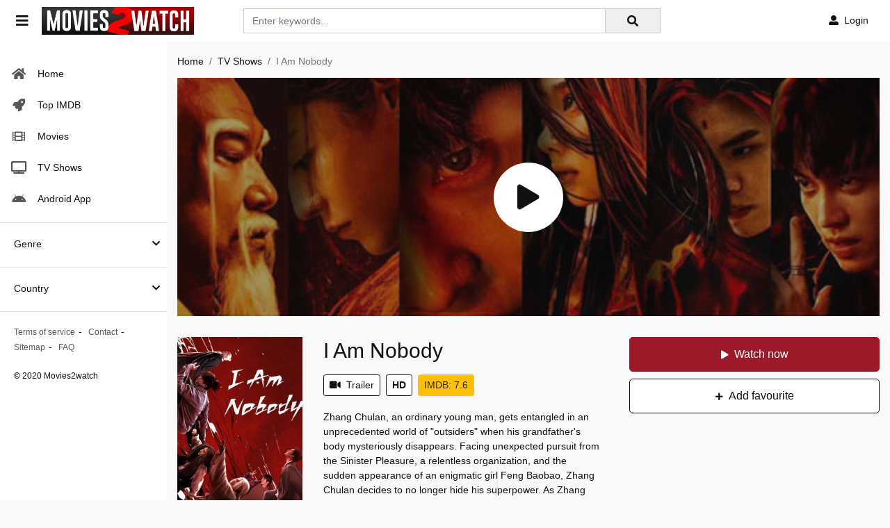

--- FILE ---
content_type: text/html; charset=utf-8
request_url: https://www.google.com/recaptcha/api2/anchor?ar=1&k=6Lcg5_EdAAAAAEa2ScxgljRpLkIt8yixSBJWdRPE&co=aHR0cHM6Ly9tb3ZpZXMyd2F0Y2gudG86NDQz&hl=en&v=PoyoqOPhxBO7pBk68S4YbpHZ&size=invisible&anchor-ms=20000&execute-ms=30000&cb=fsd6h5pw3qy5
body_size: 48908
content:
<!DOCTYPE HTML><html dir="ltr" lang="en"><head><meta http-equiv="Content-Type" content="text/html; charset=UTF-8">
<meta http-equiv="X-UA-Compatible" content="IE=edge">
<title>reCAPTCHA</title>
<style type="text/css">
/* cyrillic-ext */
@font-face {
  font-family: 'Roboto';
  font-style: normal;
  font-weight: 400;
  font-stretch: 100%;
  src: url(//fonts.gstatic.com/s/roboto/v48/KFO7CnqEu92Fr1ME7kSn66aGLdTylUAMa3GUBHMdazTgWw.woff2) format('woff2');
  unicode-range: U+0460-052F, U+1C80-1C8A, U+20B4, U+2DE0-2DFF, U+A640-A69F, U+FE2E-FE2F;
}
/* cyrillic */
@font-face {
  font-family: 'Roboto';
  font-style: normal;
  font-weight: 400;
  font-stretch: 100%;
  src: url(//fonts.gstatic.com/s/roboto/v48/KFO7CnqEu92Fr1ME7kSn66aGLdTylUAMa3iUBHMdazTgWw.woff2) format('woff2');
  unicode-range: U+0301, U+0400-045F, U+0490-0491, U+04B0-04B1, U+2116;
}
/* greek-ext */
@font-face {
  font-family: 'Roboto';
  font-style: normal;
  font-weight: 400;
  font-stretch: 100%;
  src: url(//fonts.gstatic.com/s/roboto/v48/KFO7CnqEu92Fr1ME7kSn66aGLdTylUAMa3CUBHMdazTgWw.woff2) format('woff2');
  unicode-range: U+1F00-1FFF;
}
/* greek */
@font-face {
  font-family: 'Roboto';
  font-style: normal;
  font-weight: 400;
  font-stretch: 100%;
  src: url(//fonts.gstatic.com/s/roboto/v48/KFO7CnqEu92Fr1ME7kSn66aGLdTylUAMa3-UBHMdazTgWw.woff2) format('woff2');
  unicode-range: U+0370-0377, U+037A-037F, U+0384-038A, U+038C, U+038E-03A1, U+03A3-03FF;
}
/* math */
@font-face {
  font-family: 'Roboto';
  font-style: normal;
  font-weight: 400;
  font-stretch: 100%;
  src: url(//fonts.gstatic.com/s/roboto/v48/KFO7CnqEu92Fr1ME7kSn66aGLdTylUAMawCUBHMdazTgWw.woff2) format('woff2');
  unicode-range: U+0302-0303, U+0305, U+0307-0308, U+0310, U+0312, U+0315, U+031A, U+0326-0327, U+032C, U+032F-0330, U+0332-0333, U+0338, U+033A, U+0346, U+034D, U+0391-03A1, U+03A3-03A9, U+03B1-03C9, U+03D1, U+03D5-03D6, U+03F0-03F1, U+03F4-03F5, U+2016-2017, U+2034-2038, U+203C, U+2040, U+2043, U+2047, U+2050, U+2057, U+205F, U+2070-2071, U+2074-208E, U+2090-209C, U+20D0-20DC, U+20E1, U+20E5-20EF, U+2100-2112, U+2114-2115, U+2117-2121, U+2123-214F, U+2190, U+2192, U+2194-21AE, U+21B0-21E5, U+21F1-21F2, U+21F4-2211, U+2213-2214, U+2216-22FF, U+2308-230B, U+2310, U+2319, U+231C-2321, U+2336-237A, U+237C, U+2395, U+239B-23B7, U+23D0, U+23DC-23E1, U+2474-2475, U+25AF, U+25B3, U+25B7, U+25BD, U+25C1, U+25CA, U+25CC, U+25FB, U+266D-266F, U+27C0-27FF, U+2900-2AFF, U+2B0E-2B11, U+2B30-2B4C, U+2BFE, U+3030, U+FF5B, U+FF5D, U+1D400-1D7FF, U+1EE00-1EEFF;
}
/* symbols */
@font-face {
  font-family: 'Roboto';
  font-style: normal;
  font-weight: 400;
  font-stretch: 100%;
  src: url(//fonts.gstatic.com/s/roboto/v48/KFO7CnqEu92Fr1ME7kSn66aGLdTylUAMaxKUBHMdazTgWw.woff2) format('woff2');
  unicode-range: U+0001-000C, U+000E-001F, U+007F-009F, U+20DD-20E0, U+20E2-20E4, U+2150-218F, U+2190, U+2192, U+2194-2199, U+21AF, U+21E6-21F0, U+21F3, U+2218-2219, U+2299, U+22C4-22C6, U+2300-243F, U+2440-244A, U+2460-24FF, U+25A0-27BF, U+2800-28FF, U+2921-2922, U+2981, U+29BF, U+29EB, U+2B00-2BFF, U+4DC0-4DFF, U+FFF9-FFFB, U+10140-1018E, U+10190-1019C, U+101A0, U+101D0-101FD, U+102E0-102FB, U+10E60-10E7E, U+1D2C0-1D2D3, U+1D2E0-1D37F, U+1F000-1F0FF, U+1F100-1F1AD, U+1F1E6-1F1FF, U+1F30D-1F30F, U+1F315, U+1F31C, U+1F31E, U+1F320-1F32C, U+1F336, U+1F378, U+1F37D, U+1F382, U+1F393-1F39F, U+1F3A7-1F3A8, U+1F3AC-1F3AF, U+1F3C2, U+1F3C4-1F3C6, U+1F3CA-1F3CE, U+1F3D4-1F3E0, U+1F3ED, U+1F3F1-1F3F3, U+1F3F5-1F3F7, U+1F408, U+1F415, U+1F41F, U+1F426, U+1F43F, U+1F441-1F442, U+1F444, U+1F446-1F449, U+1F44C-1F44E, U+1F453, U+1F46A, U+1F47D, U+1F4A3, U+1F4B0, U+1F4B3, U+1F4B9, U+1F4BB, U+1F4BF, U+1F4C8-1F4CB, U+1F4D6, U+1F4DA, U+1F4DF, U+1F4E3-1F4E6, U+1F4EA-1F4ED, U+1F4F7, U+1F4F9-1F4FB, U+1F4FD-1F4FE, U+1F503, U+1F507-1F50B, U+1F50D, U+1F512-1F513, U+1F53E-1F54A, U+1F54F-1F5FA, U+1F610, U+1F650-1F67F, U+1F687, U+1F68D, U+1F691, U+1F694, U+1F698, U+1F6AD, U+1F6B2, U+1F6B9-1F6BA, U+1F6BC, U+1F6C6-1F6CF, U+1F6D3-1F6D7, U+1F6E0-1F6EA, U+1F6F0-1F6F3, U+1F6F7-1F6FC, U+1F700-1F7FF, U+1F800-1F80B, U+1F810-1F847, U+1F850-1F859, U+1F860-1F887, U+1F890-1F8AD, U+1F8B0-1F8BB, U+1F8C0-1F8C1, U+1F900-1F90B, U+1F93B, U+1F946, U+1F984, U+1F996, U+1F9E9, U+1FA00-1FA6F, U+1FA70-1FA7C, U+1FA80-1FA89, U+1FA8F-1FAC6, U+1FACE-1FADC, U+1FADF-1FAE9, U+1FAF0-1FAF8, U+1FB00-1FBFF;
}
/* vietnamese */
@font-face {
  font-family: 'Roboto';
  font-style: normal;
  font-weight: 400;
  font-stretch: 100%;
  src: url(//fonts.gstatic.com/s/roboto/v48/KFO7CnqEu92Fr1ME7kSn66aGLdTylUAMa3OUBHMdazTgWw.woff2) format('woff2');
  unicode-range: U+0102-0103, U+0110-0111, U+0128-0129, U+0168-0169, U+01A0-01A1, U+01AF-01B0, U+0300-0301, U+0303-0304, U+0308-0309, U+0323, U+0329, U+1EA0-1EF9, U+20AB;
}
/* latin-ext */
@font-face {
  font-family: 'Roboto';
  font-style: normal;
  font-weight: 400;
  font-stretch: 100%;
  src: url(//fonts.gstatic.com/s/roboto/v48/KFO7CnqEu92Fr1ME7kSn66aGLdTylUAMa3KUBHMdazTgWw.woff2) format('woff2');
  unicode-range: U+0100-02BA, U+02BD-02C5, U+02C7-02CC, U+02CE-02D7, U+02DD-02FF, U+0304, U+0308, U+0329, U+1D00-1DBF, U+1E00-1E9F, U+1EF2-1EFF, U+2020, U+20A0-20AB, U+20AD-20C0, U+2113, U+2C60-2C7F, U+A720-A7FF;
}
/* latin */
@font-face {
  font-family: 'Roboto';
  font-style: normal;
  font-weight: 400;
  font-stretch: 100%;
  src: url(//fonts.gstatic.com/s/roboto/v48/KFO7CnqEu92Fr1ME7kSn66aGLdTylUAMa3yUBHMdazQ.woff2) format('woff2');
  unicode-range: U+0000-00FF, U+0131, U+0152-0153, U+02BB-02BC, U+02C6, U+02DA, U+02DC, U+0304, U+0308, U+0329, U+2000-206F, U+20AC, U+2122, U+2191, U+2193, U+2212, U+2215, U+FEFF, U+FFFD;
}
/* cyrillic-ext */
@font-face {
  font-family: 'Roboto';
  font-style: normal;
  font-weight: 500;
  font-stretch: 100%;
  src: url(//fonts.gstatic.com/s/roboto/v48/KFO7CnqEu92Fr1ME7kSn66aGLdTylUAMa3GUBHMdazTgWw.woff2) format('woff2');
  unicode-range: U+0460-052F, U+1C80-1C8A, U+20B4, U+2DE0-2DFF, U+A640-A69F, U+FE2E-FE2F;
}
/* cyrillic */
@font-face {
  font-family: 'Roboto';
  font-style: normal;
  font-weight: 500;
  font-stretch: 100%;
  src: url(//fonts.gstatic.com/s/roboto/v48/KFO7CnqEu92Fr1ME7kSn66aGLdTylUAMa3iUBHMdazTgWw.woff2) format('woff2');
  unicode-range: U+0301, U+0400-045F, U+0490-0491, U+04B0-04B1, U+2116;
}
/* greek-ext */
@font-face {
  font-family: 'Roboto';
  font-style: normal;
  font-weight: 500;
  font-stretch: 100%;
  src: url(//fonts.gstatic.com/s/roboto/v48/KFO7CnqEu92Fr1ME7kSn66aGLdTylUAMa3CUBHMdazTgWw.woff2) format('woff2');
  unicode-range: U+1F00-1FFF;
}
/* greek */
@font-face {
  font-family: 'Roboto';
  font-style: normal;
  font-weight: 500;
  font-stretch: 100%;
  src: url(//fonts.gstatic.com/s/roboto/v48/KFO7CnqEu92Fr1ME7kSn66aGLdTylUAMa3-UBHMdazTgWw.woff2) format('woff2');
  unicode-range: U+0370-0377, U+037A-037F, U+0384-038A, U+038C, U+038E-03A1, U+03A3-03FF;
}
/* math */
@font-face {
  font-family: 'Roboto';
  font-style: normal;
  font-weight: 500;
  font-stretch: 100%;
  src: url(//fonts.gstatic.com/s/roboto/v48/KFO7CnqEu92Fr1ME7kSn66aGLdTylUAMawCUBHMdazTgWw.woff2) format('woff2');
  unicode-range: U+0302-0303, U+0305, U+0307-0308, U+0310, U+0312, U+0315, U+031A, U+0326-0327, U+032C, U+032F-0330, U+0332-0333, U+0338, U+033A, U+0346, U+034D, U+0391-03A1, U+03A3-03A9, U+03B1-03C9, U+03D1, U+03D5-03D6, U+03F0-03F1, U+03F4-03F5, U+2016-2017, U+2034-2038, U+203C, U+2040, U+2043, U+2047, U+2050, U+2057, U+205F, U+2070-2071, U+2074-208E, U+2090-209C, U+20D0-20DC, U+20E1, U+20E5-20EF, U+2100-2112, U+2114-2115, U+2117-2121, U+2123-214F, U+2190, U+2192, U+2194-21AE, U+21B0-21E5, U+21F1-21F2, U+21F4-2211, U+2213-2214, U+2216-22FF, U+2308-230B, U+2310, U+2319, U+231C-2321, U+2336-237A, U+237C, U+2395, U+239B-23B7, U+23D0, U+23DC-23E1, U+2474-2475, U+25AF, U+25B3, U+25B7, U+25BD, U+25C1, U+25CA, U+25CC, U+25FB, U+266D-266F, U+27C0-27FF, U+2900-2AFF, U+2B0E-2B11, U+2B30-2B4C, U+2BFE, U+3030, U+FF5B, U+FF5D, U+1D400-1D7FF, U+1EE00-1EEFF;
}
/* symbols */
@font-face {
  font-family: 'Roboto';
  font-style: normal;
  font-weight: 500;
  font-stretch: 100%;
  src: url(//fonts.gstatic.com/s/roboto/v48/KFO7CnqEu92Fr1ME7kSn66aGLdTylUAMaxKUBHMdazTgWw.woff2) format('woff2');
  unicode-range: U+0001-000C, U+000E-001F, U+007F-009F, U+20DD-20E0, U+20E2-20E4, U+2150-218F, U+2190, U+2192, U+2194-2199, U+21AF, U+21E6-21F0, U+21F3, U+2218-2219, U+2299, U+22C4-22C6, U+2300-243F, U+2440-244A, U+2460-24FF, U+25A0-27BF, U+2800-28FF, U+2921-2922, U+2981, U+29BF, U+29EB, U+2B00-2BFF, U+4DC0-4DFF, U+FFF9-FFFB, U+10140-1018E, U+10190-1019C, U+101A0, U+101D0-101FD, U+102E0-102FB, U+10E60-10E7E, U+1D2C0-1D2D3, U+1D2E0-1D37F, U+1F000-1F0FF, U+1F100-1F1AD, U+1F1E6-1F1FF, U+1F30D-1F30F, U+1F315, U+1F31C, U+1F31E, U+1F320-1F32C, U+1F336, U+1F378, U+1F37D, U+1F382, U+1F393-1F39F, U+1F3A7-1F3A8, U+1F3AC-1F3AF, U+1F3C2, U+1F3C4-1F3C6, U+1F3CA-1F3CE, U+1F3D4-1F3E0, U+1F3ED, U+1F3F1-1F3F3, U+1F3F5-1F3F7, U+1F408, U+1F415, U+1F41F, U+1F426, U+1F43F, U+1F441-1F442, U+1F444, U+1F446-1F449, U+1F44C-1F44E, U+1F453, U+1F46A, U+1F47D, U+1F4A3, U+1F4B0, U+1F4B3, U+1F4B9, U+1F4BB, U+1F4BF, U+1F4C8-1F4CB, U+1F4D6, U+1F4DA, U+1F4DF, U+1F4E3-1F4E6, U+1F4EA-1F4ED, U+1F4F7, U+1F4F9-1F4FB, U+1F4FD-1F4FE, U+1F503, U+1F507-1F50B, U+1F50D, U+1F512-1F513, U+1F53E-1F54A, U+1F54F-1F5FA, U+1F610, U+1F650-1F67F, U+1F687, U+1F68D, U+1F691, U+1F694, U+1F698, U+1F6AD, U+1F6B2, U+1F6B9-1F6BA, U+1F6BC, U+1F6C6-1F6CF, U+1F6D3-1F6D7, U+1F6E0-1F6EA, U+1F6F0-1F6F3, U+1F6F7-1F6FC, U+1F700-1F7FF, U+1F800-1F80B, U+1F810-1F847, U+1F850-1F859, U+1F860-1F887, U+1F890-1F8AD, U+1F8B0-1F8BB, U+1F8C0-1F8C1, U+1F900-1F90B, U+1F93B, U+1F946, U+1F984, U+1F996, U+1F9E9, U+1FA00-1FA6F, U+1FA70-1FA7C, U+1FA80-1FA89, U+1FA8F-1FAC6, U+1FACE-1FADC, U+1FADF-1FAE9, U+1FAF0-1FAF8, U+1FB00-1FBFF;
}
/* vietnamese */
@font-face {
  font-family: 'Roboto';
  font-style: normal;
  font-weight: 500;
  font-stretch: 100%;
  src: url(//fonts.gstatic.com/s/roboto/v48/KFO7CnqEu92Fr1ME7kSn66aGLdTylUAMa3OUBHMdazTgWw.woff2) format('woff2');
  unicode-range: U+0102-0103, U+0110-0111, U+0128-0129, U+0168-0169, U+01A0-01A1, U+01AF-01B0, U+0300-0301, U+0303-0304, U+0308-0309, U+0323, U+0329, U+1EA0-1EF9, U+20AB;
}
/* latin-ext */
@font-face {
  font-family: 'Roboto';
  font-style: normal;
  font-weight: 500;
  font-stretch: 100%;
  src: url(//fonts.gstatic.com/s/roboto/v48/KFO7CnqEu92Fr1ME7kSn66aGLdTylUAMa3KUBHMdazTgWw.woff2) format('woff2');
  unicode-range: U+0100-02BA, U+02BD-02C5, U+02C7-02CC, U+02CE-02D7, U+02DD-02FF, U+0304, U+0308, U+0329, U+1D00-1DBF, U+1E00-1E9F, U+1EF2-1EFF, U+2020, U+20A0-20AB, U+20AD-20C0, U+2113, U+2C60-2C7F, U+A720-A7FF;
}
/* latin */
@font-face {
  font-family: 'Roboto';
  font-style: normal;
  font-weight: 500;
  font-stretch: 100%;
  src: url(//fonts.gstatic.com/s/roboto/v48/KFO7CnqEu92Fr1ME7kSn66aGLdTylUAMa3yUBHMdazQ.woff2) format('woff2');
  unicode-range: U+0000-00FF, U+0131, U+0152-0153, U+02BB-02BC, U+02C6, U+02DA, U+02DC, U+0304, U+0308, U+0329, U+2000-206F, U+20AC, U+2122, U+2191, U+2193, U+2212, U+2215, U+FEFF, U+FFFD;
}
/* cyrillic-ext */
@font-face {
  font-family: 'Roboto';
  font-style: normal;
  font-weight: 900;
  font-stretch: 100%;
  src: url(//fonts.gstatic.com/s/roboto/v48/KFO7CnqEu92Fr1ME7kSn66aGLdTylUAMa3GUBHMdazTgWw.woff2) format('woff2');
  unicode-range: U+0460-052F, U+1C80-1C8A, U+20B4, U+2DE0-2DFF, U+A640-A69F, U+FE2E-FE2F;
}
/* cyrillic */
@font-face {
  font-family: 'Roboto';
  font-style: normal;
  font-weight: 900;
  font-stretch: 100%;
  src: url(//fonts.gstatic.com/s/roboto/v48/KFO7CnqEu92Fr1ME7kSn66aGLdTylUAMa3iUBHMdazTgWw.woff2) format('woff2');
  unicode-range: U+0301, U+0400-045F, U+0490-0491, U+04B0-04B1, U+2116;
}
/* greek-ext */
@font-face {
  font-family: 'Roboto';
  font-style: normal;
  font-weight: 900;
  font-stretch: 100%;
  src: url(//fonts.gstatic.com/s/roboto/v48/KFO7CnqEu92Fr1ME7kSn66aGLdTylUAMa3CUBHMdazTgWw.woff2) format('woff2');
  unicode-range: U+1F00-1FFF;
}
/* greek */
@font-face {
  font-family: 'Roboto';
  font-style: normal;
  font-weight: 900;
  font-stretch: 100%;
  src: url(//fonts.gstatic.com/s/roboto/v48/KFO7CnqEu92Fr1ME7kSn66aGLdTylUAMa3-UBHMdazTgWw.woff2) format('woff2');
  unicode-range: U+0370-0377, U+037A-037F, U+0384-038A, U+038C, U+038E-03A1, U+03A3-03FF;
}
/* math */
@font-face {
  font-family: 'Roboto';
  font-style: normal;
  font-weight: 900;
  font-stretch: 100%;
  src: url(//fonts.gstatic.com/s/roboto/v48/KFO7CnqEu92Fr1ME7kSn66aGLdTylUAMawCUBHMdazTgWw.woff2) format('woff2');
  unicode-range: U+0302-0303, U+0305, U+0307-0308, U+0310, U+0312, U+0315, U+031A, U+0326-0327, U+032C, U+032F-0330, U+0332-0333, U+0338, U+033A, U+0346, U+034D, U+0391-03A1, U+03A3-03A9, U+03B1-03C9, U+03D1, U+03D5-03D6, U+03F0-03F1, U+03F4-03F5, U+2016-2017, U+2034-2038, U+203C, U+2040, U+2043, U+2047, U+2050, U+2057, U+205F, U+2070-2071, U+2074-208E, U+2090-209C, U+20D0-20DC, U+20E1, U+20E5-20EF, U+2100-2112, U+2114-2115, U+2117-2121, U+2123-214F, U+2190, U+2192, U+2194-21AE, U+21B0-21E5, U+21F1-21F2, U+21F4-2211, U+2213-2214, U+2216-22FF, U+2308-230B, U+2310, U+2319, U+231C-2321, U+2336-237A, U+237C, U+2395, U+239B-23B7, U+23D0, U+23DC-23E1, U+2474-2475, U+25AF, U+25B3, U+25B7, U+25BD, U+25C1, U+25CA, U+25CC, U+25FB, U+266D-266F, U+27C0-27FF, U+2900-2AFF, U+2B0E-2B11, U+2B30-2B4C, U+2BFE, U+3030, U+FF5B, U+FF5D, U+1D400-1D7FF, U+1EE00-1EEFF;
}
/* symbols */
@font-face {
  font-family: 'Roboto';
  font-style: normal;
  font-weight: 900;
  font-stretch: 100%;
  src: url(//fonts.gstatic.com/s/roboto/v48/KFO7CnqEu92Fr1ME7kSn66aGLdTylUAMaxKUBHMdazTgWw.woff2) format('woff2');
  unicode-range: U+0001-000C, U+000E-001F, U+007F-009F, U+20DD-20E0, U+20E2-20E4, U+2150-218F, U+2190, U+2192, U+2194-2199, U+21AF, U+21E6-21F0, U+21F3, U+2218-2219, U+2299, U+22C4-22C6, U+2300-243F, U+2440-244A, U+2460-24FF, U+25A0-27BF, U+2800-28FF, U+2921-2922, U+2981, U+29BF, U+29EB, U+2B00-2BFF, U+4DC0-4DFF, U+FFF9-FFFB, U+10140-1018E, U+10190-1019C, U+101A0, U+101D0-101FD, U+102E0-102FB, U+10E60-10E7E, U+1D2C0-1D2D3, U+1D2E0-1D37F, U+1F000-1F0FF, U+1F100-1F1AD, U+1F1E6-1F1FF, U+1F30D-1F30F, U+1F315, U+1F31C, U+1F31E, U+1F320-1F32C, U+1F336, U+1F378, U+1F37D, U+1F382, U+1F393-1F39F, U+1F3A7-1F3A8, U+1F3AC-1F3AF, U+1F3C2, U+1F3C4-1F3C6, U+1F3CA-1F3CE, U+1F3D4-1F3E0, U+1F3ED, U+1F3F1-1F3F3, U+1F3F5-1F3F7, U+1F408, U+1F415, U+1F41F, U+1F426, U+1F43F, U+1F441-1F442, U+1F444, U+1F446-1F449, U+1F44C-1F44E, U+1F453, U+1F46A, U+1F47D, U+1F4A3, U+1F4B0, U+1F4B3, U+1F4B9, U+1F4BB, U+1F4BF, U+1F4C8-1F4CB, U+1F4D6, U+1F4DA, U+1F4DF, U+1F4E3-1F4E6, U+1F4EA-1F4ED, U+1F4F7, U+1F4F9-1F4FB, U+1F4FD-1F4FE, U+1F503, U+1F507-1F50B, U+1F50D, U+1F512-1F513, U+1F53E-1F54A, U+1F54F-1F5FA, U+1F610, U+1F650-1F67F, U+1F687, U+1F68D, U+1F691, U+1F694, U+1F698, U+1F6AD, U+1F6B2, U+1F6B9-1F6BA, U+1F6BC, U+1F6C6-1F6CF, U+1F6D3-1F6D7, U+1F6E0-1F6EA, U+1F6F0-1F6F3, U+1F6F7-1F6FC, U+1F700-1F7FF, U+1F800-1F80B, U+1F810-1F847, U+1F850-1F859, U+1F860-1F887, U+1F890-1F8AD, U+1F8B0-1F8BB, U+1F8C0-1F8C1, U+1F900-1F90B, U+1F93B, U+1F946, U+1F984, U+1F996, U+1F9E9, U+1FA00-1FA6F, U+1FA70-1FA7C, U+1FA80-1FA89, U+1FA8F-1FAC6, U+1FACE-1FADC, U+1FADF-1FAE9, U+1FAF0-1FAF8, U+1FB00-1FBFF;
}
/* vietnamese */
@font-face {
  font-family: 'Roboto';
  font-style: normal;
  font-weight: 900;
  font-stretch: 100%;
  src: url(//fonts.gstatic.com/s/roboto/v48/KFO7CnqEu92Fr1ME7kSn66aGLdTylUAMa3OUBHMdazTgWw.woff2) format('woff2');
  unicode-range: U+0102-0103, U+0110-0111, U+0128-0129, U+0168-0169, U+01A0-01A1, U+01AF-01B0, U+0300-0301, U+0303-0304, U+0308-0309, U+0323, U+0329, U+1EA0-1EF9, U+20AB;
}
/* latin-ext */
@font-face {
  font-family: 'Roboto';
  font-style: normal;
  font-weight: 900;
  font-stretch: 100%;
  src: url(//fonts.gstatic.com/s/roboto/v48/KFO7CnqEu92Fr1ME7kSn66aGLdTylUAMa3KUBHMdazTgWw.woff2) format('woff2');
  unicode-range: U+0100-02BA, U+02BD-02C5, U+02C7-02CC, U+02CE-02D7, U+02DD-02FF, U+0304, U+0308, U+0329, U+1D00-1DBF, U+1E00-1E9F, U+1EF2-1EFF, U+2020, U+20A0-20AB, U+20AD-20C0, U+2113, U+2C60-2C7F, U+A720-A7FF;
}
/* latin */
@font-face {
  font-family: 'Roboto';
  font-style: normal;
  font-weight: 900;
  font-stretch: 100%;
  src: url(//fonts.gstatic.com/s/roboto/v48/KFO7CnqEu92Fr1ME7kSn66aGLdTylUAMa3yUBHMdazQ.woff2) format('woff2');
  unicode-range: U+0000-00FF, U+0131, U+0152-0153, U+02BB-02BC, U+02C6, U+02DA, U+02DC, U+0304, U+0308, U+0329, U+2000-206F, U+20AC, U+2122, U+2191, U+2193, U+2212, U+2215, U+FEFF, U+FFFD;
}

</style>
<link rel="stylesheet" type="text/css" href="https://www.gstatic.com/recaptcha/releases/PoyoqOPhxBO7pBk68S4YbpHZ/styles__ltr.css">
<script nonce="O9rz9AX43icwKizkLNxDGg" type="text/javascript">window['__recaptcha_api'] = 'https://www.google.com/recaptcha/api2/';</script>
<script type="text/javascript" src="https://www.gstatic.com/recaptcha/releases/PoyoqOPhxBO7pBk68S4YbpHZ/recaptcha__en.js" nonce="O9rz9AX43icwKizkLNxDGg">
      
    </script></head>
<body><div id="rc-anchor-alert" class="rc-anchor-alert"></div>
<input type="hidden" id="recaptcha-token" value="[base64]">
<script type="text/javascript" nonce="O9rz9AX43icwKizkLNxDGg">
      recaptcha.anchor.Main.init("[\x22ainput\x22,[\x22bgdata\x22,\x22\x22,\[base64]/[base64]/[base64]/[base64]/[base64]/[base64]/[base64]/[base64]/[base64]/[base64]\\u003d\x22,\[base64]\\u003d\x22,\x22w6vCvcOvwqwewr8hWxfCuMO+JHIWwofDo8K4XDQlfsK+EHzCrFoWwrs4MsOBw7gGwr93NUtFExYbw4AXI8Kcw5zDty8pRCbCkMKoZFrCtsOOw4dQNS1/Al7DhmzCtsKZw4/Ds8KUAsOEw7gWw6jCncKFPcOdfcOsHU1Ow59OIsOlwrBxw4vCrG/CpMKLNsKvwrvCk1rDkHzCrsKycmRFwp8cbSrChUDDhxDCqsKMECRVwp3DvEPCvMOZw6fDlcKsFzsBUcO9worCjynDhcKVIUdiw6AMwrDDsUPDviFLFMOpw4HCgsO/MGfDj8KCTAbDgcOTQx7CnMOZSXLCn3s6AsKJWsOLwqDCnMKcwpTCi23Dh8KJwrBrRcO1wrlOwqfCml/[base64]/wpxbwpNmdhwPeShgeHvCsxEWf8ORw7jCsh0/FT3DnDIuZcK7w7LDjMKxQcOUw65Mw7Y8wpXCrTZ9w4RqJwxmazdIP8O4IMOMwqBwwp3DtcK/woRrEcKuwqp7F8O+wrcRPy4Jwpx+w7HCq8ORMsOOwpbDt8Onw67CncO9Z08TPT7CgQJQLMOdwpbDsivDhxvDuATCu8OTwp80LwHDsG3DuMKXTMOaw5M8w6kSw7TCm8OvwppjfhHCkx9gYD0MwoHDscKnBsOawoTCsy5nwrsXEwrDlsOmUMOsMcK2asKrw7/ChmFww57CuMK6wpZNwpLCqXvDqMKsYMOdw7ZrwrjCqirChUpefQ7CksK0w5hQQHvCqHvDhcKcalnDui8WIT7DvBrDhcOBw5ATXD1OJMOpw4nCjn9CwqLCtcO9w6oUwrFqw5EEwogGKsKJwr/[base64]/DpMOqw6LDh1Myw7vDq8K7wrnDgnzCn8KBw73DjMOwTcKMMyovBMOLe3JFPmELw55xw4/DnAPCk0DDssOLGz3DnQrCnsOnMsK9wpzCi8Odw7ECw5XDtkjCpF8xVmkiw7/DlBDDhsOJw4nCvsKtXMOuw7cqEBhCwqUCAkt8NCZZO8OKJx3DhsKHdgA6wp4Nw5vDsMKpTcKyXxLClzt+w5cXIkDCsGATfcOEwrfDgEvClEd1YcOfbAZXwqPDk2wyw6MqQsKMwozCn8OkA8Onw5zCl1/DqXBQw5trwozDhMOPwol6EsKJwo7ClsKiw6QNC8KUfMO4LXXCkBHCisKtw5ZSYcKPG8Kmw60EBcKhwo7CpnEUw6/DrjHDjz0QPjBWwqYyecOjw77Cpm3DocKQwr7DpFkpLsOlb8KFDX7DoTHChSU3QDbDh3hkGMOnITTDucOMw45aPW3CjlnDlzPCgMOcNsK+FMKzw5nDi8Oawq4DHkd2woLCj8OpA8OXDSAAw7wTw5/[base64]/DhcKww4DCncK2DTNjw4bDiB4Hw7ogfhdgTjbCqxbCv3/CscOZwrdkw7XDp8O2w6JsNjsDVsOGw5/CnDLDhyLCpsO8BMKBwoDCvUzCjcKJEcK/w6osMDcIRMOtw4V8MBfDnMOCF8KUw6nCo0hsYnrCtggqwr9kw5PDjBLCoRQnwr7CgMKAw7BEwrbCkWlELMOXUB4Awp8lQsKhZiTDhMOWcQnDom0Jwpd/ZMK4JMO3w6VHdcKOcj3DhFRcw6YKwr0vVydWSsKibsKHwoxEesKDSMOIQl1vwojDrxnDkcKzwoFNCks3aVU3w5/DlMO6w6PCnMOrWETDvXVlUcKTwpFQYsKWwrLChxsVwqfDqcKAIn1bwoFHCMOwbMKVw4VcFhDCqmhKU8KpCSzCh8OyNcKbagbDlm3DrMKzJicXwrkAwq/CqXTCnk3Cp2/Cq8KKwqTDtcKuLsOywq5lK8Ogw5JIwoFoTcOkGizCjggAwoHDpsKYw7LDsGvCo0XCkRlgasOHYcOgI1PDjcOlw61bw6Q6dx/CjQbCn8KKwrjCssKqwoDDrMKBwpLCgXLCjhZfL23ClDdsw6/[base64]/wpLDj8O7AsK2awjDnMK/w7nCsMKSwosZAcKEw6zDjjION8KSwpgeflJoYMOewrxsGzx5wr8ewrBVw5LDmsO4w4NBw79dw7vCvhx7e8KXw5jCtcKkw7LDny7Cn8KHCmYMw7EEGcK3w4RqKHjCsUPCl0crwoPDkx7CuUzCh8KIasOGwp90wojCtXvClU/DhsO/BgDDqMOKXcKww7zDqFhFHVvClsO8cljCjlZsw4vDrMKea0/DocOxwpwuwqAvLMKbAcKNQVnCrV7Cqhcnw7VfO3fCjMOTw7vDgcOswrrCqsO5w4NvwoJ6woDDvMKfwpzCgMK1wrkJw5vCvTvCjHN2w7HDlcK1w77DpcORwo/DvsKVEnHCnMKbUmEoFMKGAcKiMwvCh8Ktw5FDw4vCt8OmwrPDlgt5csKRWcKRwqnCtcK/[base64]/[base64]/DrsOMwovDiVN8dTPDqMK+BWnDi2x8ORLDqsODwqfDjMOAwobCoG7CvMKZIx/CssOMwpsrw6/[base64]/CjRTClMK7eVLDhMKnwpc1AyrCrsKOB8OsL8K5w7/[base64]/DlRHDgHzDt8OUc2h+eMOsw5/DtcKeD3BIw5TDkcKqwpt/[base64]/DuAIMV8KgwooFcMKjw5Iqw4vDtcKuB0TDssO/Sk/CjjLCmcOBKcKdwpHCj2RKwrjCgcOOw7/DpMKawofCp2Q7B8OeIkV2w77CrsKEwqbDtcOrwr3DuMKQwpAbw65dVsK2wqvDv0EDHC8uw4MnLMKDwpbCjMOcwqpIwo7CsMOoScOtwpHCscO0T33DmMKow7k5wpQQw7dAZlJNwqhxG0wvKMKTQF/DhFQpK1Qrw7DCnMKcWcOPB8Ozw6crwpV9w6TCnMOnwqvDrMOTcj7DqH/DmxBmYT/Ck8Ohwo4ZRgVUw5fCjANewqzClcOxL8OWw7QSwo52wrRxwptNwoPDvGLClGjDpQrDiy/CqA1XO8OAB8KWUmDDryTDoDAhJMKfwo7CnMK7w7dLZMO+HMOIwrvCuMKHI0rDssO3w6A1wp1mw5XCscOqdk3DkcO7LMKpw5LDh8KVwpoww6EMHxHCg8KDUUfDmxzCr01oTlYqIMOXw7fCshJSFGXCvMKtC8OuY8O/DgRtUEwzUwfCnkzCk8KWw5HCgMKVwpA/w7rDmgLCvDDCuTnCj8Ofw4fCnsOewrEpwosCJiR3TGROw7zDpV3DoWjCr3nCv8KBHiR9QHY4woQdwoEISsOGw75OeHTCo8KUw6XCjsOFQ8O1Z8OZw6/[base64]/Cv8OGM8Kvw7DCiMO/w6hzIsKWwqnCmMKAdMKgUCjDvcO0wpHCiBfDvznDo8KowoPCgsOTVsOJw43CgMOScn3CgGTDuXfDscO0woYcw4XDtzE/w55fwo9ON8KiwpTCti/DicKIMcKoFz5EOMOUAwfCssOwFhNFAsKzCsKZw6Fowp/CjxRIAcO/w7ZpcTvDgsO8w6zDsMKSw6J1wrPCtGoNaMKWw7hFexnDlMKKR8KFwrvCrcOSYsOIX8K8wqxSfnIewr/DlysrZMOjwpjCsAFeWMK2wqpOwqRYG3Y+wp1uIBcMwqZ3wqQ3TVhDwrXDrMK2wrkXwqcvIAPDucOBGCPDm8KVAsOEwprDuS4oAMO9wpN+wqksw6ZSwqsELHLDszfDqsK1KsOdw78QcMKxwo/ChcOcwpYFwpkVChQWwoDDpMOSHSB7YibCq8OCwr0fw6Q8WXsswrbCqMOdwonDm1LDjcKzwoozBsO2fVNbAyJSw47DhW/CpMOoVMOmwqYiw4V0w6EWC1rCrFgqB0pAV23CsRPDr8Oewpgtw5jCoMOiQcOVw6QLw5PDl3nDogPDiCBETGlDX8O/N1x/wqvCqllnMsOSwrNBQkfDk0lOw4shw5NILWDDg3stwpjDpsKJwpxRN8K1w48sXB7DkAxzPl4YworCtcKhRlctw5PCssKUwr3CvcO0JcKSw7rDk8Osw558w4rCucKqw5w4wqrCr8Oqw5vDtA1Hw4nCnBPDmMKqDBbDrV/CgR3Dk2JeUcKjYXjDsAl3w5pWw51xwqXDqXtCw4Znw7bDocKjw6cYwoXCtMKMTWpSfcO1RMO/[base64]/AsKtwrUvJsK2wq3ChsKOWcKlViFTw7LDi8KAIxJ6J3/CvsOow5nCgSPDqQfCs8KHYg/DkcOJw5PDtg8CccOtwqQ/QVkPfcOCwofDlUvCsnQZwpVMbMK/[base64]/DnzLCs8KRwpMhS8O6wqFPwoEdw7vDtMODw4PCicKGJcOJOA0DO8KrPlwnWcK8w7LDshHCm8Ozwp3CgMOcLhzCsQ1ydMOyMC/Cu8K4P8OHYibCosOkccKGAcOVwqHDoVgFwoc0w4bDjMOkwqsuRD7Ch8Ksw7RsS0tFwp1kTsOLZyHCrMK6bgM8w4vCimpPL8OHWzTDmMO0w6fDihnCrHPDs8O1w6bCqxcPD8KuQXjDi3LCg8O3wopMw6rCu8OEwr4ZT3bDgyAqw7oAGsONcXZwc8K2wqZTcMOqwr/DucKRPl/CocK5wpvCuQTDkMKrw5fDn8K9woA1wrFcRUZLwrLCgQpYV8KPw6DCl8OtXMOlw5fCksK1wopGa1lrDMKHNcKWwphBC8OIIcOsG8O4w5bCq0PChnPDr8K3wrTCnsKYwrhWe8OSw5HDqQQJLCjCqDoQw7kqwpcMwoTCi3bCn8OAw5/DsH1Nwr7Cu8OVJTrDhcKWw7EHwofCrjosw6VMwpMEw5E1w5HDhcKqDsOUwqY4wrt6HsK4J8OTUSfCqV/DhsKhUMKBWMKJwr1rwqhhC8Otw5YNwrRowo8+GsKewqzCvsOCfAhew5k/w7/DpcOCHMKIw6bCqcKDw4QZwp/DpMKQw5TDg8OKJzMYwppRw6cxCA8ew6lBKsKNM8OFwoJlwohKwqrCqcKzwqEkIcK1wrzCvsOJPEXDqMOuZhpmw6VqIG/CkMOQC8ObworDlcK8w6DCrAADw5rCm8KJw7gSw7rCjwnChcOawr7DhMKHwo0qMyvCuHV8bcODTcKzdMKVLcO1QcO+w5NlU1fDpMK3L8O9enc0FsKJwrhIw7vCj8Khw6Aew6HDmcO8w5fDuGhvUxRhZhRzIR7DmMKCw5rCksO+SDNDKD/Cs8KFKEhcw6dbZmJBwr4JdzJwCMK8w73DqCUjacOORsKDecO8w75Fw7DCsk5Gw63DkMOUWcOUM8KlK8OAwrgsTS7ChT3Cg8K6BMOaOgLDq3krKAB8wpcow7LDncK5w75lQMORwqplw5LCmw9DwpbDuzbDosO7Mit+wop9JGtPw4rCrWvCjcKDJsKiYwczPsO/wrHCmUDCpcK/VMKXwoDCuEnDiHoJAMKCKGbCosKUwqc9w7HDqlXCjHlCw5VBLDTDlMKVLMOXw7nDonZMUgMlXcKQUMOpcQ3CmcKcOMKXw4lQQcKBwrt5X8KkwpkhVE/Do8OSw7LCj8OrwqcoTx0Xw5jDmg8cb1DCgXwcwq19wpvDolRgw7A1JSgHw78qw4vChsKlwobDp3M0wroESsKrw5UnRcK1wpDCpcOxYcKYw6ZydEknwrfDs8KzRQzDp8KGw5hUw4PDlEROwo9AbsK5w7PDpcKlIcKeJzHChwAwenjCt8KIFE7DrEzDm8KEwq/DusO/w6YKWznClnTDpF4DwpF1TMKCEsOVLmjDisKXwpwqwqlgdGTDqW3Ch8K/[base64]/f1hWwpxPw40Pwo/Dg2lVHHTCl8O0wrldw64Bwr3Ck8KPwrrDiMKwZ8OWaiMqw6MOwr1iw5cww7U/wrPDgQDCtGbCv8O/w6I6E0RSw7rCicKYbcK4XWc3w6xDOxlVb8O/V0QGVcKFfcK+w5bDvMOUVz3CkcO4ZitmDEtuwqnDny3CkFfCvgE1asOzXm3CiR1hS8KqS8KXA8ONwrzDgsKzIzMkwr/CgsKXw44LYUoObW/[base64]/w453w5bCvGPDonXDsy92w6fDo3AkwpR6Yw9Gw7/ChGjDhcKYDitjF0bDkzLCjsKpLE/Cs8OUw7JzBzspwokZVsKIEsKOwrxXw44PG8OzK8Kuwpdaw7fCg0rCg8K6wogKXcKCw41RYUrCsHNGMMOLXMKHLcOgecOsWVXDv3zDoWnDiGbCszrDtcODw41nwoJ9wrPCgcK6w4fCi1Bkw4gLNMKXwobDpMKBwonChU48acKaesK/w60yBSPDvcOIwpY9PsK+ccOVH2XDjcO8w6xqUmhkTy/[base64]/wrA/[base64]/[base64]/CqMKyw6YFWUMiTsKSVsOSw5fDpcOsIxfCmQPDhcONasO7wr7DlcOEInrDuiPCnC9Xw7/[base64]/[base64]/[base64]/DnCLDjTonasK0wpdww5tRGsKTwopVTMKTw6XColt/NBPDlg07Ryp2w4nCh1HCu8Kzw6bDlXxPecKnaxrCqHjDuQzDtyvDizvDrMKow5HDsA1Jwow6BMOewr3DvWbDg8OiL8Kfw4zCoXkNNxHCkMO+w67DkRYob1HCqsK/X8KNw5tMwqjDnMKxdWnCgUPDlD3CpcOvwo/DgUY0SMOsbcKzCsKHw5IJw4DCqxPCvsOVw5UZFMKkOcKDdMKbV8K8w6FXw750wropXsOswrrDqMK2w51RwqbDncOgw7tfwr83wpECw47DqnNJw6Qcw4jDosK3wpnCozzCiWDCu0rDvz3DscOXwoPCicOWwqRQB3NlC1BGdFjCvRnDm8Ktw6XDlMKEYcKnwq5kMx/DikMdSTjDtVNJTsObHsKuOyvCv3TDry/ChlPDgD/[base64]/DnsKAwpHDvRzCqcKFw7fDllrDv8KaSjvCkcKSwrHDinrDoQrDsyUUw6hhMMOhcMOpwpnCsBnCjsK0w4pVQMOmwqPCvMKOQUhuwp/DrF/CncKEwoImwpI3P8KZLMKBRMO/bydfwqRrDMK+wo3DlWDCujpPwpzCosKLF8OwwqUEZ8KxXhoIwqZvwrQ4bMKnNcOsfMOgd0VmwpvCkMOHOmg0WVUQOHlbdUTDoVElPMO2fMO0wp/Ds8K2fjBsR8O/Py88U8K7w6/[base64]/[base64]/DjxHDlxF9w4fCpiTDhsOiw5PCvXjCo8OSRD1ewr1aw7QgwqzDpMO0aixJw4FtwoJbeMKzW8OyfcOQX2twCsK3MxDCi8OZQMKKXztHwp/DrsOaw6nDm8KaN0sBw6QSEl/DiHjDtMOZL8KkwrXDlxvDnMOQw7dWw4QXwrhqwqkVw53DlzMkw4hLN2NJwqLDscO5w7vCnsKgwpzDrcKXw58bZGEhSsKSw5AZc2lCHDxDDlLDi8Oywpg+FcKTw6sxbMKWe3nCihDDmcKAwpfDnwksw4/CvCdcN8KLw7XDk0A/McOFfn/DmsK1w6vDtcKfMsOKK8OJwqLCvyLDhh0zMB/DosKQM8KOwobDu2nDkcKHwqsZw5LCpBHCul/ChMKsaMOTw6FrYsKTw4HCkcORwogCw7DDrFXCtAN0FxYbLlRGS8OwcHrCrSDDmcOOwqTDmMKzw6UrwrLDrg1owoVqwrjDhMKYVxUgOcKke8OBHMOAwr/Dk8Olw7bCsnrDriNHAsOuKMK4SsKDOcOIwpzChEkIw6vDkT86wqcOw4E8wo/DgcKQwrbDrkHCjHbChcKYFRbClzrCvMOQcE5kwrc5w5nDg8OAwpl6BGLDtMKbNk0kG0UGB8OJwpluw6B8dzh2w5N8wrjDs8O7woTClcKBwrc5YMOYw69fw5PCu8O7w7xDGsOFXn3DvsOwwqV/HMK3wrPCjMO3c8K5w4Qrw711w6oywqnDicKdwrkvw4LCmiLDiWx4w4bDnG/CjyBZD2DCg3/DqMO4wovCr3nCpMO3wpHCvl7DmcOsRsOPw5fDjMK3aAo+wrfDu8OTbWvDg3ttw5rDshAKwoAvKHvDnkh7w5E6EgLDnTnDqTDCj199YVcsCcK6w4tmIsOWTArDhsKWw4zDo8OoHcO6RcKiw6TDhQLDosKfYFQmw7/DtyPDmcKXTsOLGsOQwrLDrcKHFsKcw4vCtsOLVMOkwqPCmsKrwozCtsOVXCt0w43DoibCocK+woZwcsK1w4F0QsO+RcOzDSnDsMOCRcO8V8Otwp1NH8KuwofCgmwnwro/NB0HPMO+CD7Cjk0qIsKeHsOcw7bCvi/ChE7ColcOw5vCp1QPwqfCtAVnOxrCpMOaw4wMw7ZGDxHCtGpEwrXCsFk/FzzDnsOGw6fChwxMYMKhwoUYw5/Cg8KUwoHDpsOwGsKowqIDAcO0XcKfZcOCPCpywqHCg8KUI8K+YhJsDMOtPznDosOJw6gMbhLDtk7CvBbCusOAw5nDrwHCgSzCr8O4wqYiw7ADwqA8wrPCmsK4wqnCph5qw75FQF7DhsK0w5xOWH9bdWRnaVjDlMKSTwQBBQhgZcObPMO4XcKzaz/Ci8O4cSjDj8KPOcK/w53Dpj5ZKCAAwogiRsOfwpDCsCt4JsKmcyLDoMONwq1Hw50YMcOXIznDlTjCsAICw618w5TDj8OWw6nCkX44IActA8OICsK8LsORw57Dsx9iwpnCh8O/[base64]/Fjpkwo0XwqslwrkgWAl3wrrDs8Krw6TChWM7wrpjwpjDgsOawrIywofDlcOWXGgAwoEKMDddwrLCjXV+acKlwrXDvVQUQRLCn0pZw47Cu1Fmw7rCvsOPdSpXdC/DkRvCtTAOdD1WwoNmw4MuSMKYw7PCjsKjXQ8Owp50eRXCj8OMwrYywrxdwofCh2/CtMOuEQbCjBxzUMORZgDDmQs8ZMK3wqJlMXptAsO/[base64]/w7dtw5zCkXDDnMOFVsOlw6dLwpDDjQNuPDXDiijCuTZvwq7DpCY6GBbDtMKfTzBUw4JWasK+G2nCgx95NcKFw7tKw43DnMKRZkzDpMK3wqEvFMOIcE/DozYewoV9w7BaBWYKwpXDjsO1w7M+GEZmEDzCkcOgBsK1X8OHw7Y2Mxkpw5FCw6rCjlRyw7vDscOldcOaP8OVFcKbQQPCvjVgAFDDmMKhw65aNsODwrPCtcKzRS7CsgDDrcKZCcKvwqFWwrrDt8Ofw5zCg8OOW8KCwrXCp15EW8OZwqPCjMOlA1/DjRQeHMOKBDZrw4DCkMOzXUTDh00nVcO/wpJzeGduewTDsMK9w6FdWcO8IWbClhHDu8KMw7N1wo0uwoPDhFTDrEgWwrfCrsKQwrdICcORQMOqBA3CicKbPHcuwrlVO2k8SH7CoMK7wrMhdVFaMsKlwpbClBfDusKgw6E7w7lLwqvDhsKiLEM5f8OJITLChj/[base64]/CmSfDkl7Dk3XDr8KLwp3Co2fDv8K9wr/DkWjDp8OVw7TCmS0Ww6QHw4FBw6s6eFYLOsKuw4MXwqHDhcOKw6/DqcKITy7Cg8KpSDM1U8KdcMOaTMKUw5dHDMKiw4oLAzHCo8KPwqbCu20Pw5bDlgrCmV7CiQg/HkBVwrXCjnfCisKhZ8OFwo9eBsOgNcKOwoTCnho+FXY7WcK1w689w6R6wpZYwp/DnAXCncKxw7c8w5rDg108w7hHa8OYF1nCusK8w6bDmknDusKawr/DvS9lwoV7wroCwqZpw4xDM8O2LmzDkmTCqsOgDn/Cn8KzwobCvMOUCwtew5bDmBhqbS/DmUPDgWs9wqFDw5bDksO8KW9Dw5olMcKRBj/Cs3cFVcOiwrLDkQ/CsMK9wokpciXCilpdNXTCiVwSw5zCt2l0wpDCpcKTR2TCucOgw7XDkRFjEG8TwplSOU/[base64]/[base64]/DgDHDssOBw5jDucKiw7nCn8K+NmHCssK/wrzCl0TDocODBCrCpsOowrbDlVHCuw8Dwrkhw5PCq8OiRmBfBH/CiMKYwp3CtcKuX8OQUcO8NsKQXsKLCsOjVAHCpC9pPMKnwqzDjMKWwq7Ct0kzFsKRwrDDv8O6Y1EIwoDDocKTOXjCk20FdA7DkSM6SsOveC7DmiBxd0PCnMKzYh/CjlkrwoF9NsOJXcK5w4DDncONwoJ3w63CpD/CosK7wo7CtH4Yw7HCv8KFwrcFwptTJsO6wpgpAMOfVEExwp7CvcKfw55jw5Ftw5jCvsKNXMO9NsOUFMOjLsKRw4R2GjfDinDDgcONwqY5W8O1fcKPAw7DuMKSwrJowp7ClxLDpSDClMKHwo5Gw7VSQsKPwrrDl8O/GcKrQsOPwrPDjUIrw65vezFkwrUNwoAiwqkdZTo6wpjClTNWWsKUwoNPw47DkwDCvTBTaWHDp2XCi8O9wpJawqfCujbDm8OTwqnClcOTbCh2wonCr8K7f8OIw4HDvzPCj3LCvMK/[base64]/CvyJ3d8O2UQsPw4fCmsKWHlLCvDLCgcOew5AwwqENw5oLQgTCuGHCiMKfw45lwpk4SWsnw5I+AMOnUcOVPsO0w6pMw57DnmsQwo7DlcOrZC3Cr8K0w5RMwqPCuMKXIMOmelPCggnDkjnCvU/[base64]/CpT/[base64]/U3s/[base64]/[base64]/CojnDlcOMw43DscKVw5HCqMOvw6I/GyNnLybDsHMOw701w5R5MVx4HV/DmcO9w77CoGXDtMOYLRfCvT7Ch8KjMcKmN2bCg8OtAMKHwqx2B3NaEMKRwp1zw6PCqhV6worCrMK+DMKEwqkHw4gdP8OCEgvClMK4OcOJOSppw47CrsO9McKVw7Imwpwqch1/w4zDjQE/AcK0DMKucnYaw4Acw6XCisOQOcO3w4daBMOqNMOdYjhgwqTCssKeCMKiL8KETsOhbsOsZMOkXjZcZsKrwq1ew7/[base64]/[base64]/XWkywoZ3Tm0swr/DtsKEPGdaw7lKw5pEw4kSGcOMCMOqwoHCu8Oawq/Cv8KlwqR5wp7CoQBuwrnDmwvCgsKkJz3Ci27DjMOrLcORJTY6w40Lw5UPNGPCkFhpwowXw7tdHGgUVsOABsOUZMOEEMOzw45Aw7rCtcOuI1LCjB9CwqRLJ8Kuw5LCnnB7UHLDrCnCmx5mw4/CmCZ2YcOLIzvCg2nComd/[base64]/DiVN5wobCqggow4HCkMO1wrB7wqERwobDscKvfMK+woPDhCFAw7sUwqEhwp3DlcKzw4APw6ttFcO4PSLDoQLDs8Omw75lw58kw6R8w7pMaApxHsK2FMKrwqgELG7DizbCncOhT3kpJsKjGFBaw4IzwqvDqcO/w57CtsKXCcKMbcOxUHPCmcKzKsK2wq/DmsO3LcOOwpbCg3DDuHfDhSDDpCc3OcKRGsO1fzbCgcKEOQMCw4PCuxvCnkwgwr7Dj8KIw6MhwrXCs8OYE8KtNMKHG8OTwrwoPQXCpnQbdwHCpcOkSREEW8KewogVwpURUMOjw5Znw7dIwrRjX8OmN8KMw6xlEQpTw5QpwrHCmcOob8ORQDHCjcOqw79Tw7/DjcKBe8OLw6vDg8OzwpIGw47CpcK7NBbDsGAHwq3DlcOLW0ttVcOkBE3Du8KiwoEhw63DmsOBw40zw6HDtlZIw79CwqRiwq4UdSXCmEDCqEbCpA3Cg8O+RH/Ct2djS8KoawXCqsO0w45OAhcwXVcEDMOSw5nDrsKha0rCsmJLG2kPfX/[base64]/[base64]/CuMONdsKFwqhodREaKsORwrYvw6jCmcOiwoBMAcKzB8ORXXHDisKqw7TDmljCucKoI8OsOMOTUl5NQ0E9wqpcw7dww4XDg1rCsTcgJsOiSQ3CsGhSA8K9w4bCsEx/wrDDlxhgZkvCnFfChCtMw7R4OsOtRwlYw6EvHxFRwoDCuCTDmsOBw4VOLcOACsO+EcK7wroQBMKew7bDmMO/ZMKjw5HCtcOZLnzDqcKsw6k5JELCvRPDpAQIJ8O9XQoGw5vCunrCnsO1FmfCp0dkw6lgwqzCu8K3wrPClcKVVQ7ClX/CpMKEw7TCs8O/QsOgw6EawonDvsKjaGonVhoyGcKNwo3CpVjDm1bCiRoqwo8Aw7HClMOOJ8K+Ki/Dlng7b8K6worChmRYeGwFwqXCkBN1w7dNUkXDmDvCnGEpCMKow6/Di8Kaw4o2CFrDkcODwqrCksOvKsOwMcO5fcKdwpzDkR7DjBbDs8OjMMK7MEfClwhwIsO8wqQ4NsOSwoAePcOsw6d+wp97EsOdw6rDncKoSCUPw4LDksKtJw/Dlx/CiMO9FH/[base64]/[base64]/DmsO8w6TDgk3CsUHCksKrBBR/wo1IY0jChsOZw6bCsGXDhHvCvsOBHhZlwoE4w5liTnFQLC97Lh1/[base64]/DuCcCw5rDkMKSUUQNUcKwIcKCTBIFw67CpQ9gUjEyQMKDwqTCrxsAwqckw7JPORfDrXDCt8OBbMKWwpnDhMO5w4fDmsOCaynCtMKoVT/CgsOzwopzwoTDicK7wpd/[base64]/DoiMXwrnCoyTCtQnConNPw5fCucKcw5nCsBBsw45gw6JcH8ODwrzClcOXwprCu8KHX30cwrHCksK6bhHDosOZw4orw47Cv8Kaw5FkW2XDtMKBBCHCpsKEwrBZezBsw6VEEMOgw4bCscO8MlsUwrYtfsOfwp99BABqwqd4dW/CtcK8QynDkHY2UcOFwq/CpMOTw7vDv8Odwrhww4fDr8K1wpNPw4nDucOGwqjCgMOFXj4ow4DCi8Ofw4vDviMJGFlvw5LDo8OHFGrDiFrDv8OsUk/CosOHPcKXwobDv8Odw6vCgsKQwqVTw5Qgwo90wpvDpXXCtTXDqmjDncKxw5vCjQAgwrBrRcKWCMKwGcORwrPCmcKbd8Kew6tbPmh2BcKyNsOAw5QHwqNlZcOhw6M2VCMHw5YvWcKpw6g/[base64]/CvMOZw6Vow5g0YDfCvMONwpU6ccKwwqgCX8OtSMKzOcOSGXV+w7c6w4Jhw4fDtjjDkhnCncKbwpPCksKxLcOUw7TCtg3DssONXsOFVEw2FBI/O8KcwqHCiQMJwqHClVnCtznCmC5ZwoLDhcKAw4J/KmoLw7TCtkXDusKBDFw2w41qOMKCw7UUwrxiw77DsmzDiEByw7Y5wrU9wpvDg8OuwoHDtsKAw44nGcORw7bDgDjCmcKTaVzDoy/CiMOiBAvCvsKnfCbCncOzwo5rUCcBwozDs2M1X8OLaMOawovClWDCj8K0e8OSwpPCjyteWizCuwXCvMKlwoZdwrrCqMObwrLDrDHDucKMw4LDqBsWwqHCtw/[base64]/CiUN9w7VDwrp/wqDCkHd1wp3CnTMyBsKdw6JhwpXCrsKVw7Qywo0AOMKiRELDoWBPHMKbECRgwqzCpMO6RcOwDmd+w5UHO8ONJsKhwrdYwrrCkcKFcTsewrRnwqPCnVPCkcOiSMK6Rx/[base64]/DgsKGw4lswpfCusOMw4XCpGFdUzLCrcKVw6zDqmQkw7pMwqLCjV1Bw6jCtBDCtcOkw6hHw6vCqcOmwrUzI8KZRcOww5PDoMOowoRKc1gNw4scw4PCjSbCohIgbx8UGVzCscKpVcKfwoFRKsOUc8K8RjVGWcOwMj0nwqF5w5c8ZcKsc8OQwrXCoD/CmygFXsKewpnDkDssIMKnSMOYc2E2w5vDgsOcMm/[base64]/CtcOLw7DCscKbwoLDizgqwpjChUrCvMKIw5hAchDDn8OBwpXCmMKkwqBgwqjDpQgKYWfDiDfCr1MjZ1PDoiBcw5PCpRcSBsOkHnRYeMKGwqLDqcOBw6/CnU4/WMKPLsK7O8Kew7ctNsKSLsK2wqXCkWLCh8OVwqxyw4DCtzM/[base64]/CqMOXw4MSPy8Uwo/[base64]/ClXPCpm49T1PCncKcDArChHLDjsOtMkDDjMOBw63Cu8KafUF4AiF0DsKUwpEKCDLDm3d9w5bCnEFzw4otwpzDocO6JcOxw7zDp8O2IHvCpsK6DMKAwp85wpvCgMKzT2HDoGAaw47DgGYCc8KLYGtKw5LCtMOYw5PDkMKoLSTCogF4DsO3LMOpWsOcw7Y/WCPDpsKPw5jDg8OOw4bCsMOLw7tcGcKywonCgsOtUgHCk8KzU8OpwrZDwoPCtMKiwqpZAcKsH8O4wppTwpTCssKVPUvDisK+w7vDhn4Awow6QsK7wrtyUXvCncK2PmAaw5PCm0NIwozDlG7DjS/[base64]/[base64]/Dq2hoccOiW8OXw5cfw6McNhEmw4w5w5NuEMOjP8O5w5RdGMKiwp3CvsK5CCFlw41pw4DDvyt5w7TDscKHEijDs8KLw44lNsOOEsKhwobDvcOTDsOTUClQwpgYeMOJWMKawozDmCJJwppjPRJXwqPDscK3IMO9w5gkw4nDtsOLwq3Crgt6DcKXbMO+BB/DjFfCksOgwqDCp8KVw6HDjsKiKC9YwpBlUHcxfsOiJ3rDhMOdfcKWYMK9wqLCtGbDjxsawrR6w556woPDt3xZE8ORwq3DkkpGw74GI8K1wrfCvMKkw6NODMKePANIwofDicKcGcKPUMKDJ8KOwrMuw73Dr0t7w7syPgQrw7/DtMOtw5vCm2lbX8Orw6/[base64]/ChhfDgz/DsznCqCrDsMO1woICKEDDjkdLPcOVwoAxwp3DscKPwpw+w5gVP8OgBsKCwqNeA8KfwqHCmsKsw6x4w4dZw7c/[base64]/DpkEZXsOkfBzDs8ODD8OJA3bChsO8w5kiHMOwXsKOw4Emd8Ozb8KYw4cLw7xewprDgsOgwqTCtTbDmsKnw49rBcK0O8KmXsKST3/CgcOUVilRVggjwpB+wp/[base64]/wozCjF/CqMKuOE3CtsKRK1cwwrUyw7bDuXXDt2nDicK9w5cbWGXDsl/DlsKaYMOCTsOxZMO1WQPDm1Z9wppVQcODARx7dBlGwpPDg8KfE2XDh8OBw6TDkMOTelo8eRXDgcOqSsOxejoiKmdcwr/CqEttw6TDiMOxKS5rw6/Cm8Ktwo5tw7BDw6fCqkN0wqhcSzITw63CoMKlwpjCoWPChh5Cc8OlKcOgwo/DrsO2w78vF3RxYiJNSsOYa8K9McOKKX7CocKgXMKVNsK2wonDmxfCuAE2bVw0wo/DqsKUSSjDlcO/[base64]/wp7Cp8KRFMOxO8O7wpJGaHTCqMK1CsK+c8K5FmcqwrVmw7UeQMO6wp7DtsOkwrtcUsKjbzgvwpoVw4fCrHvDr8K6w5QCw6DDmsK9EsKUOcK4V194wrpdcBDDqcKbWEZ+w7jCusOUb8OyJyLCjHTCpB44T8KufsOgTMOjLMOeXMOIHcKcw7HCjiPDr1/DncOSZETCol/CmsK1esK8wqDDk8OZw5xRw7LCozw1Hn7Cl8OLw5bDhwTDicKxwpBALcOgDcKyFsKGw6Fww4DDiG/DhmzCv2rCnALDhBfDoMKjwqx1w7zCrsOMwqMXw6p4wrgtwrY9w6XDksKnQRDDvB7CjT/CjcOiTMO4B8K9BsOET8O+G8KcOCBHQ1/CtMKsTMOVwq0wbSx1XMKywq58OcK2IsOWIcOmwo3ClcKvw4omasOJFgHDszzDuRLCnWPCrFJYwo8JT1sDXMO6woHDqX7DuCsIw5XCiHbDucOsKMKgwq50w5/[base64]/DuCXDnMOrFMKICyDDhgTCn2LCt8OKLnwYwpPDmcOpwrVKThAdwpTDqUTCg8K3YzjDosOrw63CuMKGwpXCvcKlwrAOwpPCokDDhhrCol3DlsKFDRPCiMKNFMOxaMOYE09Nw7LCv1nCjx0uwp/CisOCwpEMNcKyeT4uEcKyw4ASwrLCmMOXLMOXfxIlwpDDtX/[base64]/[base64]/[base64]/eX4ePF3CiMO/DnLCrRRpDcKEw5fChsKwPsKnHMKJBQLDtcOCw53DsGLDgEJ9F8KGwrXDjsKMw45LwpgTw5PCvU7DimlSIMOUwpvCvcK+MghRLsKww7pxwq7DohHCh8KJUmEww7M9wrpqdsOdVzgBPMOGacOpwqDCnRVPw654wo3DrDkCw514wr7DhMK7RMOXwq7DlyV/w6ARNy0Uw4rDpsKmw4PDn8KeXWbDkmbCkMOfaQAyKXTDhcKDLsO+cBZNNh4EC1/DncOMPlM8Fmxawo3DihvDnsKqw7pDwrHCv2M2wpkUwpJudyzDtsOHI8OMwqPChMKobsOnFcOMEhYiHXRiShRpwrLCtELCj1YxGgvDpcK/FUbDrMKbSDTCiycAasKJDCnDpcKPwoLDl28SX8KyRcOywqs5woLCgsO7MR4QwrbCu8OswoELSCXCiMO+w652wpbDnMOXPg\\u003d\\u003d\x22],null,[\x22conf\x22,null,\x226Lcg5_EdAAAAAEa2ScxgljRpLkIt8yixSBJWdRPE\x22,0,null,null,null,0,[21,125,63,73,95,87,41,43,42,83,102,105,109,121],[1017145,391],0,null,null,null,null,0,null,0,null,700,1,null,0,\[base64]/76lBhn6iwkZoQoZnOKMAhnM8xEZ\x22,0,0,null,null,1,null,0,1,null,null,null,0],\x22https://movies2watch.to:443\x22,null,[3,1,1],null,null,null,1,3600,[\x22https://www.google.com/intl/en/policies/privacy/\x22,\x22https://www.google.com/intl/en/policies/terms/\x22],\x22l2pA+5lTe5CtBcfq94ugCBwzqK1D9WgyeP8K4Yh63vY\\u003d\x22,1,0,null,1,1768821600713,0,0,[70,15,2,29],null,[32,3,130,234,235],\x22RC-UYRJXJBubWRPmA\x22,null,null,null,null,null,\x220dAFcWeA7q_-Ohv-NJX3VFUseIHViDvWKUwh-DU8XSb7bSDBfnIbZACQA3ybJ9qPNVpjpam9j1r6SE3B4OswN1TKwxTguPhed7fg\x22,1768904400959]");
    </script></body></html>

--- FILE ---
content_type: text/html; charset=utf-8
request_url: https://movies2watch.to/ajax/vote_info/100345
body_size: -24
content:
<div class="rating-result">
    <div class="rr-mark"><span>10</span>/ 1 voted</div>
    <div class="progress">
        <div class="progress-bar bg-success" role="progressbar"
             style="width: 100%;" aria-valuemin="0" aria-valuemax="100"></div>
    </div>
</div>
<button onclick="like(100345)" class="btn btn-light btn-sm float-left"><i class="fas fa-thumbs-up mr-2"
                                                                                   style="color: #00A340"></i>Like
</button>
<button onclick="dislike(100345)" class="btn btn-light btn-sm float-right"><i
            class="fas fa-thumbs-down mr-2" style="color: #BF1D20"></i>Dislike
</button>
<div style="margin-top: 40px; display: none;" id="vote-loading">
    <div class="loading-relative">
        <div class="loading">
            <div class="span1"></div>
            <div class="span2"></div>
            <div class="span3"></div>
        </div>
    </div>
</div>
<div class="clearfix"></div>


--- FILE ---
content_type: text/html; charset=utf-8
request_url: https://movies2watch.to/ajax/season/episodes/78364
body_size: 70
content:
<ul class="nav">
    
        <li class="nav-item">
            <a id="episode-1376704" data-id="1376704" class="nav-link btn btn-sm btn-secondary eps-item"
               href="javascript:;"
               title="Eps 1: Episode 1"><i
                        class="fas fa-play"></i><strong>Eps 1
                    :</strong> Episode 1</a>
        </li>
    
        <li class="nav-item">
            <a id="episode-1376707" data-id="1376707" class="nav-link btn btn-sm btn-secondary eps-item"
               href="javascript:;"
               title="Eps 2: Episode 2"><i
                        class="fas fa-play"></i><strong>Eps 2
                    :</strong> Episode 2</a>
        </li>
    
        <li class="nav-item">
            <a id="episode-1376710" data-id="1376710" class="nav-link btn btn-sm btn-secondary eps-item"
               href="javascript:;"
               title="Eps 3: Episode 3"><i
                        class="fas fa-play"></i><strong>Eps 3
                    :</strong> Episode 3</a>
        </li>
    
        <li class="nav-item">
            <a id="episode-1376713" data-id="1376713" class="nav-link btn btn-sm btn-secondary eps-item"
               href="javascript:;"
               title="Eps 4: Episode 4"><i
                        class="fas fa-play"></i><strong>Eps 4
                    :</strong> Episode 4</a>
        </li>
    
        <li class="nav-item">
            <a id="episode-1376716" data-id="1376716" class="nav-link btn btn-sm btn-secondary eps-item"
               href="javascript:;"
               title="Eps 5: Episode 5"><i
                        class="fas fa-play"></i><strong>Eps 5
                    :</strong> Episode 5</a>
        </li>
    
        <li class="nav-item">
            <a id="episode-1376719" data-id="1376719" class="nav-link btn btn-sm btn-secondary eps-item"
               href="javascript:;"
               title="Eps 6: Episode 6"><i
                        class="fas fa-play"></i><strong>Eps 6
                    :</strong> Episode 6</a>
        </li>
    
        <li class="nav-item">
            <a id="episode-1376722" data-id="1376722" class="nav-link btn btn-sm btn-secondary eps-item"
               href="javascript:;"
               title="Eps 7: Episode 7"><i
                        class="fas fa-play"></i><strong>Eps 7
                    :</strong> Episode 7</a>
        </li>
    
        <li class="nav-item">
            <a id="episode-1376725" data-id="1376725" class="nav-link btn btn-sm btn-secondary eps-item"
               href="javascript:;"
               title="Eps 8: Episode 8"><i
                        class="fas fa-play"></i><strong>Eps 8
                    :</strong> Episode 8</a>
        </li>
    
        <li class="nav-item">
            <a id="episode-1376728" data-id="1376728" class="nav-link btn btn-sm btn-secondary eps-item"
               href="javascript:;"
               title="Eps 9: Episode 9"><i
                        class="fas fa-play"></i><strong>Eps 9
                    :</strong> Episode 9</a>
        </li>
    
        <li class="nav-item">
            <a id="episode-1376731" data-id="1376731" class="nav-link btn btn-sm btn-secondary eps-item"
               href="javascript:;"
               title="Eps 10: Episode 10"><i
                        class="fas fa-play"></i><strong>Eps 10
                    :</strong> Episode 10</a>
        </li>
    
        <li class="nav-item">
            <a id="episode-1376734" data-id="1376734" class="nav-link btn btn-sm btn-secondary eps-item"
               href="javascript:;"
               title="Eps 11: Episode 11"><i
                        class="fas fa-play"></i><strong>Eps 11
                    :</strong> Episode 11</a>
        </li>
    
        <li class="nav-item">
            <a id="episode-1376737" data-id="1376737" class="nav-link btn btn-sm btn-secondary eps-item"
               href="javascript:;"
               title="Eps 12: Episode 12"><i
                        class="fas fa-play"></i><strong>Eps 12
                    :</strong> Episode 12</a>
        </li>
    
        <li class="nav-item">
            <a id="episode-1376740" data-id="1376740" class="nav-link btn btn-sm btn-secondary eps-item"
               href="javascript:;"
               title="Eps 13: Episode 13"><i
                        class="fas fa-play"></i><strong>Eps 13
                    :</strong> Episode 13</a>
        </li>
    
        <li class="nav-item">
            <a id="episode-1376743" data-id="1376743" class="nav-link btn btn-sm btn-secondary eps-item"
               href="javascript:;"
               title="Eps 14: Episode 14"><i
                        class="fas fa-play"></i><strong>Eps 14
                    :</strong> Episode 14</a>
        </li>
    
        <li class="nav-item">
            <a id="episode-1376746" data-id="1376746" class="nav-link btn btn-sm btn-secondary eps-item"
               href="javascript:;"
               title="Eps 15: Episode 15"><i
                        class="fas fa-play"></i><strong>Eps 15
                    :</strong> Episode 15</a>
        </li>
    
        <li class="nav-item">
            <a id="episode-1376749" data-id="1376749" class="nav-link btn btn-sm btn-secondary eps-item"
               href="javascript:;"
               title="Eps 16: Episode 16"><i
                        class="fas fa-play"></i><strong>Eps 16
                    :</strong> Episode 16</a>
        </li>
    
        <li class="nav-item">
            <a id="episode-1376752" data-id="1376752" class="nav-link btn btn-sm btn-secondary eps-item"
               href="javascript:;"
               title="Eps 17: Episode 17"><i
                        class="fas fa-play"></i><strong>Eps 17
                    :</strong> Episode 17</a>
        </li>
    
        <li class="nav-item">
            <a id="episode-1376755" data-id="1376755" class="nav-link btn btn-sm btn-secondary eps-item"
               href="javascript:;"
               title="Eps 18: Episode 18"><i
                        class="fas fa-play"></i><strong>Eps 18
                    :</strong> Episode 18</a>
        </li>
    
        <li class="nav-item">
            <a id="episode-1376758" data-id="1376758" class="nav-link btn btn-sm btn-secondary eps-item"
               href="javascript:;"
               title="Eps 19: Episode 19"><i
                        class="fas fa-play"></i><strong>Eps 19
                    :</strong> Episode 19</a>
        </li>
    
        <li class="nav-item">
            <a id="episode-1376761" data-id="1376761" class="nav-link btn btn-sm btn-secondary eps-item"
               href="javascript:;"
               title="Eps 20: Episode 20"><i
                        class="fas fa-play"></i><strong>Eps 20
                    :</strong> Episode 20</a>
        </li>
    
        <li class="nav-item">
            <a id="episode-1379767" data-id="1379767" class="nav-link btn btn-sm btn-secondary eps-item"
               href="javascript:;"
               title="Eps 21: Episode 21"><i
                        class="fas fa-play"></i><strong>Eps 21
                    :</strong> Episode 21</a>
        </li>
    
        <li class="nav-item">
            <a id="episode-1379770" data-id="1379770" class="nav-link btn btn-sm btn-secondary eps-item"
               href="javascript:;"
               title="Eps 22: Episode 22"><i
                        class="fas fa-play"></i><strong>Eps 22
                    :</strong> Episode 22</a>
        </li>
    
        <li class="nav-item">
            <a id="episode-1379773" data-id="1379773" class="nav-link btn btn-sm btn-secondary eps-item"
               href="javascript:;"
               title="Eps 23: Episode 23"><i
                        class="fas fa-play"></i><strong>Eps 23
                    :</strong> Episode 23</a>
        </li>
    
        <li class="nav-item">
            <a id="episode-1379776" data-id="1379776" class="nav-link btn btn-sm btn-secondary eps-item"
               href="javascript:;"
               title="Eps 24: Episode 24"><i
                        class="fas fa-play"></i><strong>Eps 24
                    :</strong> Episode 24</a>
        </li>
    
        <li class="nav-item">
            <a id="episode-1379779" data-id="1379779" class="nav-link btn btn-sm btn-secondary eps-item"
               href="javascript:;"
               title="Eps 25: Episode 25"><i
                        class="fas fa-play"></i><strong>Eps 25
                    :</strong> Episode 25</a>
        </li>
    
        <li class="nav-item">
            <a id="episode-1379782" data-id="1379782" class="nav-link btn btn-sm btn-secondary eps-item"
               href="javascript:;"
               title="Eps 26: Episode 26"><i
                        class="fas fa-play"></i><strong>Eps 26
                    :</strong> Episode 26</a>
        </li>
    
        <li class="nav-item">
            <a id="episode-1379785" data-id="1379785" class="nav-link btn btn-sm btn-secondary eps-item"
               href="javascript:;"
               title="Eps 27: Episode 27"><i
                        class="fas fa-play"></i><strong>Eps 27
                    :</strong> Episode 27</a>
        </li>
    
        <li class="nav-item">
            <a id="episode-1379788" data-id="1379788" class="nav-link btn btn-sm btn-secondary eps-item"
               href="javascript:;"
               title="Eps 28: Episode 28"><i
                        class="fas fa-play"></i><strong>Eps 28
                    :</strong> Episode 28</a>
        </li>
    
</ul>
<script>
    $('.eps-item').click(function () {
        $("#servers-list").empty();
        $('.eps-item').removeClass('active');
        $(this).addClass('active');
        var epsID = $(this).attr('data-id');
        $.get("/ajax/episode/servers/" + epsID, function (res) {
            $("#servers-list").html(res);
        });
    });
</script>